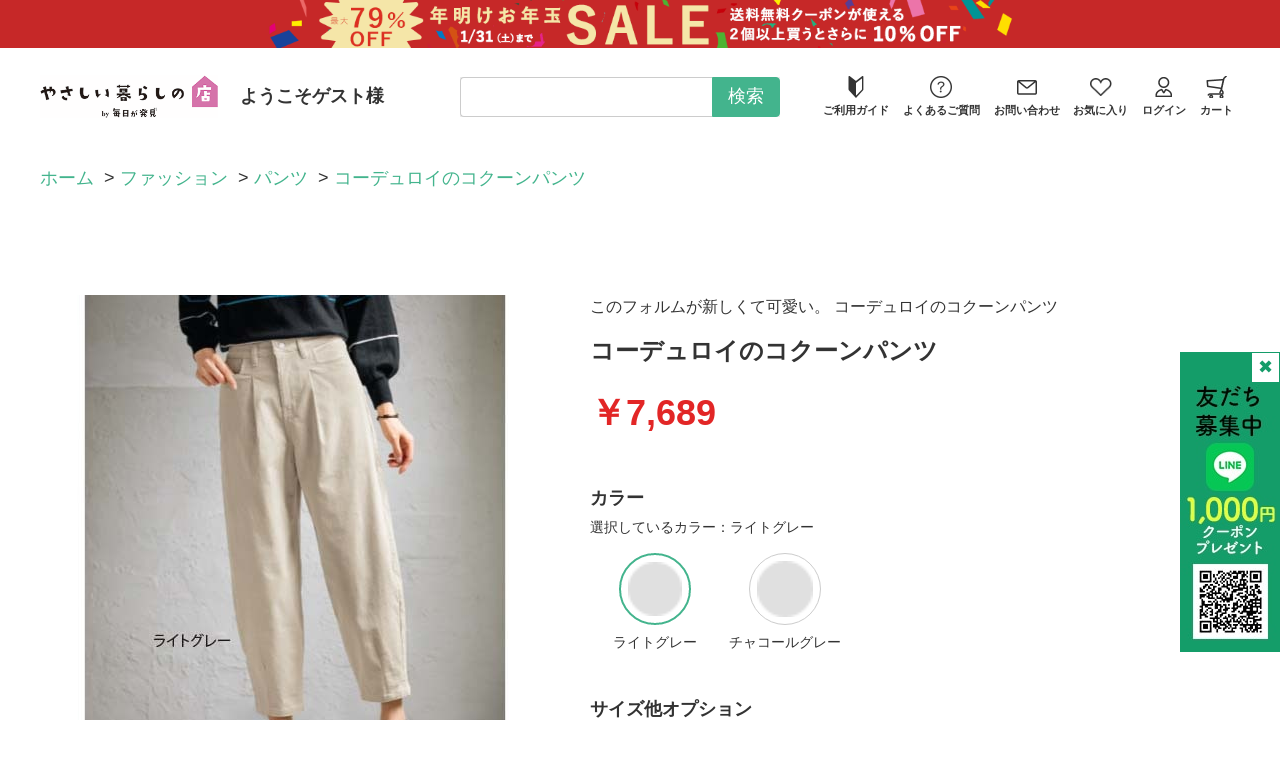

--- FILE ---
content_type: text/html; charset=utf-8
request_url: https://www.shop.mainichigahakken.net/shop/g/g1856914/
body_size: 15006
content:
<!DOCTYPE html>
<html data-browse-mode="P" lang="ja" >
<head>
<meta charset="UTF-8">
<title>やさしい暮らしの店 by 毎日が発見コーデュロイのコクーンパンツ(3L　ライトグレー): ファッション</title>
<link rel="canonical" href="https://www.shop.mainichigahakken.net/shop/g/g1856911/">


<meta name="description" content="やさしい暮らしの店 by 毎日が発見のコーデュロイのコクーンパンツ(3L　ライトグレー)のページです。">
<meta name="keywords" content="やさしい暮らしの店,毎日が発見,毎日が発見ショッピング1856914,コーデュロイのコクーンパンツ,3L,ライトグレー通販,通信販売,オンラインショップ,買い物,ショッピング">

<meta name="wwwroot" content="" />
<meta name="rooturl" content="https://www.shop.mainichigahakken.net" />
<meta name="viewport" content="width=1200">
<link rel="stylesheet" type="text/css" href="https://ajax.googleapis.com/ajax/libs/jqueryui/1.12.1/themes/ui-lightness/jquery-ui.min.css">
<link rel="stylesheet" type="text/css" href="/css/sys/reset.css">
<link rel="stylesheet" type="text/css" href="/css/sys/base.css">
<link rel="stylesheet" type="text/css" href="/css/sys/block_icon_image.css">
<link rel="stylesheet" type="text/css" href="/css/usr/firstview_goodsdetail.css">


<link rel="stylesheet" type="text/css" href="/css/usr/firstview_header.css">


<link rel="stylesheet" type="text/css" href="/css/sys/base_form.css" media="print" onload="this.media='all'">
<link rel="stylesheet" type="text/css" href="/css/sys/base_misc.css" media="print" onload="this.media='all'">
<link rel="stylesheet" type="text/css" href="/css/sys/layout.css" media="print" onload="this.media='all'">
<link rel="stylesheet" type="text/css" href="/css/sys/block_common.css" media="print" onload="this.media='all'">
<link rel="stylesheet" type="text/css" href="/css/sys/block_customer.css" media="print" onload="this.media='all'">
<link rel="stylesheet" type="text/css" href="/css/sys/block_goods.css" media="print" onload="this.media='all'">
<link rel="stylesheet" type="text/css" href="/css/sys/block_order.css" media="print" onload="this.media='all'">
<link rel="stylesheet" type="text/css" href="/css/sys/block_misc.css" media="print" onload="this.media='all'">
<link rel="stylesheet" type="text/css" href="/css/sys/block_store.css" media="print" onload="this.media='all'">
<link rel="stylesheet" type="text/css" href="/css/sys/block_page_category.css" media="print" onload="this.media='all'">
<link rel="stylesheet" type="text/css" href="/css/sys/block_page.css" media="print" onload="this.media='all'">
<script src="https://ajax.googleapis.com/ajax/libs/jquery/3.5.1/jquery.min.js" defer></script>
<script src="https://ajax.googleapis.com/ajax/libs/jqueryui/1.12.1/jquery-ui.min.js" defer></script>
<script src="/lib/js.cookie.js" defer></script>
<script src="/lib/jquery.balloon.js" defer></script>
<script src="/lib/goods/jquery.tile.min.js" defer></script>
<script src="/lib/modernizr-custom.js" defer></script>
<script src="/js/sys/tmpl.js" defer></script>
<script src="/js/sys/msg.js" defer></script>
<script src="/js/sys/sys.js" defer></script>
<script src="/js/sys/common.js" defer></script>
<script src="/js/sys/search_suggest.js" defer></script>
<script src="/js/sys/ui.js" defer></script>
<script src="/js/sys/dmp_data_send.js" ></script>
<script>
    window.dataLayer = window.dataLayer || [];
</script>

		<meta name="viewport" content="width=device-width,initial-scale=1.0,user-scalable=no"/>
	

<!-- Google Tag Manager -->
<script>(function(w,d,s,l,i){w[l]=w[l]||[];w[l].push({'gtm.start':
new Date().getTime(),event:'gtm.js'});var f=d.getElementsByTagName(s)[0],
j=d.createElement(s),dl=l!='dataLayer'?'&l='+l:'';j.async=true;j.src=
'https://www.googletagmanager.com/gtm.js?id='+i+dl;f.parentNode.insertBefore(j,f);
})(window,document,'script','dataLayer','GTM-KNSF55K');</script>
<!-- End Google Tag Manager -->


<script src="https://lightning-recommend.io/js/main.js" id="l-recommend" data-tenant="kld" defer></script>
<script type="application/l-recommend">
    {
        "setting": {
            "defaultLoading": "lazy",
            "display": true,
            "tracking": true
        },
        "userInfo": {
            "rank": "0"
        }
    }
</script>


<link rel="stylesheet" type="text/css" href="/css/usr/base.css" media="print" onload="this.media='all'">
<link rel="stylesheet" type="text/css" href="/css/usr/layout.css" media="print" onload="this.media='all'">
<link rel="stylesheet" type="text/css" href="/css/usr/block.css?251030v0" media="print" onload="this.media='all'">
<link rel="stylesheet" type="text/css" href="/css/usr/user.css" media="print" onload="this.media='all'">
<link rel="stylesheet" type="text/css" href="/css/usr/slick.css" media="print" onload="this.media='all'">
<link rel="stylesheet" type="text/css" href="/css/usr/remodal.css" media="print" onload="this.media='all'">
<link rel="stylesheet" type="text/css" href="/css/usr/custom.css?251030v6">
<script src="/js/usr/tmpl.js" defer></script>
<script src="/js/usr/msg.js" defer></script>
<script src="/js/usr/user.js" defer></script>
<script src="/lib/lazysizes.min.js" defer></script>
<script src="/js/usr/slick.min.js" defer></script>
<script src="/js/usr/remodal.min.js" defer></script>
<script src="/js/usr/custom.js?251030v4" defer></script>
<link rel="SHORTCUT ICON" href="/favicon.ico">
<!----- customerrings----->
<script src="//www.c-rings.net/crj/cr_web_access-2.0.0.min.js" type="text/javascript"></script>
<script>
PAC_CR_WEBACCESS.Track("bd094c94bb1603b4444222a646bebbab59c4a49a8a12944853d160b5d505cde7");
</script>
<!----- customerringsここまで----->
<!----- customerringsmailCV----->
<script src="https://asset.c-rings.net/script/cr_effectLog-v21a.min.js" type="text/javascript"></script>
<!----- customerringsmailCVここまで----->
<meta name="robots" content="max-image-preview:large">

<script src="/js/usr/reco-slider.js?251030v5"></script>


<script src="/js/usr/goods.js" defer></script>
<!-- etm meta -->
<meta property="etm:device" content="desktop" />
<meta property="etm:page_type" content="goods" />
<meta property="etm:cart_item" content="[]" />
<meta property="etm:attr" content="" />
<meta property="etm:goods_detail" content="{&quot;goods&quot;:&quot;1856914&quot;,&quot;category&quot;:&quot;1012&quot;,&quot;name&quot;:&quot;コーデュロイのコクーンパンツ&quot;,&quot;variation_name1&quot;:&quot;3L&quot;,&quot;variation_name2&quot;:&quot;ライトグレー&quot;,&quot;item_code&quot;:&quot;MCG21856914&quot;,&quot;backorder_fg&quot;:&quot;0&quot;,&quot;s_dt&quot;:&quot;2022/04/14 10:00:00&quot;,&quot;f_dt&quot;:&quot;2026/02/28 23:59:00&quot;,&quot;release_dt&quot;:&quot;&quot;,&quot;regular&quot;:&quot;0&quot;,&quot;set_fg&quot;:&quot;0&quot;,&quot;stock_status&quot;:&quot;1&quot;,&quot;price&quot;:&quot;7689&quot;,&quot;sale_fg&quot;:&quot;false&quot;,&quot;brand&quot;:&quot;&quot;,&quot;brand_name&quot;:&quot;&quot;,&quot;category_name&quot;:&quot;パンツ&quot;}" />
<meta property="etm:goods_keyword" content="[{&quot;goods&quot;:&quot;1856914&quot;,&quot;stock&quot;:&quot;1856914&quot;},{&quot;goods&quot;:&quot;1856914&quot;,&quot;stock&quot;:&quot;2022年02月特別増刊号_東洋捺染&quot;},{&quot;goods&quot;:&quot;1856914&quot;,&quot;stock&quot;:&quot;2022年2月特別増刊号&quot;},{&quot;goods&quot;:&quot;1856914&quot;,&quot;stock&quot;:&quot;3L&quot;},{&quot;goods&quot;:&quot;1856914&quot;,&quot;stock&quot;:&quot;MCC2&quot;},{&quot;goods&quot;:&quot;1856914&quot;,&quot;stock&quot;:&quot;MCC2102114&quot;},{&quot;goods&quot;:&quot;1856914&quot;,&quot;stock&quot;:&quot;MCC21-02114&quot;},{&quot;goods&quot;:&quot;1856914&quot;,&quot;stock&quot;:&quot;グレー系&quot;},{&quot;goods&quot;:&quot;1856914&quot;,&quot;stock&quot;:&quot;コーデュロイのコクーンパンツ&quot;},{&quot;goods&quot;:&quot;1856914&quot;,&quot;stock&quot;:&quot;このフォルムが新しくて可愛い。&quot;},{&quot;goods&quot;:&quot;1856914&quot;,&quot;stock&quot;:&quot;ｼｮｯﾋﾟﾝｸﾞ&quot;},{&quot;goods&quot;:&quot;1856914&quot;,&quot;stock&quot;:&quot;パンツ&quot;},{&quot;goods&quot;:&quot;1856914&quot;,&quot;stock&quot;:&quot;ライトグレー&quot;}]" />
<meta property="etm:goods_event" content="[]" />
<meta property="etm:goods_genre" content="[{&quot;genre&quot;:&quot;01&quot;,&quot;name&quot;:&quot;ボトムス（お腹ゆったり・美シルエットetc.)&quot;,&quot;goods&quot;:&quot;1856914&quot;},{&quot;genre&quot;:&quot;2030&quot;,&quot;name&quot;:&quot;グレー系&quot;,&quot;goods&quot;:&quot;1856914&quot;},{&quot;genre&quot;:&quot;8025&quot;,&quot;name&quot;:&quot;2022年12月別冊&quot;,&quot;goods&quot;:&quot;1856914&quot;},{&quot;genre&quot;:&quot;8049&quot;,&quot;name&quot;:&quot;2023年12月別冊&quot;,&quot;goods&quot;:&quot;1856914&quot;},{&quot;genre&quot;:&quot;8099&quot;,&quot;name&quot;:&quot;2026年2月号別冊&quot;,&quot;goods&quot;:&quot;1856914&quot;}]" />

<script src="/js/sys/goods_ajax_cart.js" defer></script>
<script src="/js/sys/goods_ajax_bookmark.js" defer></script>
<script src="/js/sys/goods_ajax_quickview.js" defer></script>

<meta property="og:url" content="https://www.shop.mainichigahakken.net/shop/g/g1856914/">
<meta property="og:type" content="product">
<meta property="product:price:amount" content="7689">
<meta property="product:price:currency" content="JPY">
<meta property="product:product_link" content="https://www.shop.mainichigahakken.net/shop/g/g1856914/">
<meta property="og:title" content="やさしい暮らしの店 by 毎日が発見コーデュロイのコクーンパンツ(3L　ライトグレー): ファッション">
<meta property="og:description" content="やさしい暮らしの店 by 毎日が発見のコーデュロイのコクーンパンツ(3L　ライトグレー)のページです。">

<meta property="og:image" content="https://www.shop.mainichigahakken.net/img/goods/ftp/71856911_l.jpg">






</head>
<body class="page-goods" >

<!-- Google Tag Manager (noscript) -->
<noscript><iframe src="https://www.googletagmanager.com/ns.html?id=GTM-KNSF55K"
height="0" width="0" style="display:none;visibility:hidden"></iframe></noscript>
<!-- End Google Tag Manager (noscript) -->




<div class="wrapper">
	
		
		
				<header id="header" class="pane-header"> 
<div class="header-copy"><a href="/shop/r/r90/"><img class="lazyload header-copy-img display-pc" alt="お年玉SALE"
			src="/img/usr/lazyloading.png" data-src="/img/usr/header_copy_r90.png"><img
			class="lazyload header-copy-img display-sb" alt="お年玉SALE
" src="/img/usr/lazyloading.png"
			data-src="/img/usr/sb_header_copy_r90.png"></a></div>	
	
	
<div class="block-sb-sub-heaernav">
<ul class="block-sb-sub-heaernav-list">
<li><a href="/shop/customer/entry.aspx">新規会員登録</a></li>
<li><a href="/shop/customer/menu.aspx">マイページ</a></li>
<li><a href="/shop/customer/login.aspx">ログイン</a></li>
</ul>
</div>
<div id="sb-sticky-header" class="header-upper container">
<div class="header-upper-inner">
<div class="block-header-logo"> <a class="block-header-logo--link" href="/shop"><img class="lazyload block-header-logo--img" alt="やさしい暮らしの店 by 毎日が発見" src="/img/usr/lazyloading.png" data-src="/img/usr/common/sitelogo.png"></a> </div>

<div class="welcome-message">ようこそゲスト様</div>
<div class="block-headernav">
<ul class="block-headernav--item-list">
<li class="guide"> <a href="/shop/pages/guide.aspx"> 
<!-- <a href="/shop/pages/guide.aspx">-->
<div class="block-icon-image--center">
<div class="block-icon-image--center-inline-block">
<div class="block-icon-image-small block-icon-image--wakaba"></div>
</div>
</div>
ご利用ガイド </a> </li>
<li class="question"> <a href="/shop/pages/faq.aspx">
<div class="block-icon-image--center">
<div class="block-icon-image--center-inline-block">
<div class="block-icon-image-small block-icon-image--question-circle"></div>
</div>
</div>
よくあるご質問 </a> </li>
<li class="contact"> <a href="/shop/contact/contact.aspx">
<div class="block-icon-image--center">
<div class="block-icon-image--center-inline-block">
<div class="block-icon-image-small block-icon-image--envelope-c"></div>
</div>
</div>
お問い合わせ </a> </li>
<li class="favorit"> <a href="/shop/customer/bookmark.aspx">
<div class="block-icon-image--center">
<div class="block-icon-image--center-inline-block">
<div class="block-icon-image-small block-icon-image--heart-c"></div>
</div>
</div>
お気に入り </a> </li>
<li class="login"> <a href="/shop/customer/menu.aspx">
<div class="block-icon-image--center">
<div class="block-icon-image--center-inline-block">
<div class="block-icon-image-small block-icon-image--log-in"></div>
</div>
</div>
ログイン </a> </li>
<li id="sb-head-search-btn" class="search"> <a href="javascript:void(0)">
<div class="block-icon-image--center">
<div class="block-icon-image--center-inline-block">
<div class="block-icon-image-small block-icon-image--search-c"></div>
</div>
</div>
検索 </a> </li>
<li class="cart"> <a href="/shop/cart/cart.aspx"> <span
								class="block-headernav--cart-count js-cart-count"></span>
<div class="block-icon-image--center">
<div class="block-icon-image--center-inline-block">
<div class="block-icon-image-small block-icon-image--shopping-cart-c"></div>
</div>
</div>
カート </a> </li>
</ul>
</div>
<div id="header-menu-wrapper">
<div id="header_menu"> <span class="txt-menu">メニュー</span> <span class="txt-close">閉じる</span> </div>
</div>
</div>
<div id="header-search-box" class="block-global-search">
<form name="frmSearch" method="get" action="/shop/goods/search.aspx">
<input type="hidden" name="search" value="x">
<input class="block-global-search--keyword js-suggest-search" type="text" value="" tabindex="1"
					id="keyword" placeholder="" title="商品を検索する" name="keyword" data-suggest-submit="on"
					autocomplete="off">
<button class="block-global-search--submit btn btn-default" type="submit" tabindex="1" name="search"
					value="search">検索</button>
</form>
</div>
</div>
<!--<div class="header-lower container">
<dl class="block-header-search-tags">

<dt>人気ワード</dt>
<dd>
<ul class="block-header-search-tags-list">
<li><a href="/shop/r/r90/">お買い得品</a></li>
<li><a href="/shop/g/g5270300/">古着ボックス</a></li>
<li><a href="/shop/r/rmpolku/">m.polku</a></li>
<li><a href="/shop/g/g5040800/">日本製ダブルガーゼパジャマ</a></li>
<li><a href="/shop/g/g5037300/">イージーストレッチパンツ</a></li>
<li><a href="/shop/c/c2021/">靴</a></li>
</ul>
</dd>

</dl>
</div>-->
<div class="pane-left-menu" id="menu_view">
<div class="welcome-message">ようこそゲスト様</div>
<div class="block-sb-menu-btns">
<ul class="block-sb-menu-btn-items">
<li class="login-entry-btn"><a href="/shop/customer/login.aspx">ログイン・新規会員登録</a></li>
</ul>
</div>
<div id="block_of_leftmenu_top" class="block-left-menu-top"> </div>
<div id="block_of_categorytree" class="block-category-tree">
<div class="pane-block--title block-category-tree--header"><a href="/shop/c/">カテゴリから探す</a></div>
<ul class="block-category-tree--items block-category-tree--level-1">
<li class="block-category-tree--item"> <a href="/shop/r/rmpolku/">
<figure class="img-center block-category-tree--image"><img src="/img/usr/lazyloading.png" data-src="/img/usr/category/icon_mpolku.png" alt="エムポルク" class="lazyload"></figure>
<span>エムポルク</span></a> </li>
<li class="block-category-tree--item"> <a href="/shop/c/c10">
<figure class="img-center block-category-tree--image"><img src="/img/usr/lazyloading.png" data-src="/img/usr/category/icon_apparel.png" alt="アパレル" class="lazyload"></figure>
<span>アパレル</span></a>
<ul class="block-category-tree--items block-category-tree--level-2">
<li class="block-category-tree--item"> <a href="/shop/c/c1011"><span>トップス</span></a></li>
<li class="block-category-tree--item"> <a href="/shop/c/c1012"><span>パンツ</span></a></li>
<li class="block-category-tree--item"> <a href="/shop/c/c1013"><span>スカート</span></a></li>
<li class="block-category-tree--item"> <a href="/shop/c/c1014"><span>ワンピース</span></a></li>
<li class="block-category-tree--item"> <a href="/shop/c/c1015"><span>アウター</span></a></li>
<li class="block-category-tree--item"> <a href="/shop/c/c1016"><span>パジャマ・ルームウェア</span></a></li>
<li class="block-category-tree--item"> <a href="/shop/c/c1017"><span>その他</span></a></li>
</ul>
</li>
<li class="block-category-tree--item"> <a href="/shop/c/c20">
<figure class="img-center block-category-tree--image"><img src="/img/usr/lazyloading.png" data-src="/img/usr/category/icon_fashion.png" alt="ファッション雑貨" class="lazyload"></figure>
<span>ファッション雑貨</span></a>
<ul class="block-category-tree--items block-category-tree--level-2">
<li class="block-category-tree--item"> <a href="/shop/c/c2021"><span>靴</span></a></li>
<li class="block-category-tree--item"> <a href="/shop/c/c2022"><span>バッグ・財布・革小物</span></a></li>
<li class="block-category-tree--item"> <a href="/shop/c/c2023"><span>ストール・マフラー・手袋・帽子</span></a></li>
<li class="block-category-tree--item"> <a href="/shop/c/c2024"><span>アクセサリー</span></a></li>
<li class="block-category-tree--item"> <a href="/shop/c/c2025"><span>傘・レイングッズ</span></a></li>
</ul>
</li>
<li class="block-category-tree--item"> <a href="/shop/c/c30">
<figure class="img-center block-category-tree--image"><img src="/img/usr/lazyloading.png" data-src="/img/usr/category/icon_inner.png" alt="インナー" class="lazyload"></figure>
<span>インナー</span></a>
<ul class="block-category-tree--items block-category-tree--level-2">
<li class="block-category-tree--item"> <a href="/shop/c/c3031"><span>ブラジャー・カップ付インナー</span></a></li>
<li class="block-category-tree--item"> <a href="/shop/c/c3032"><span>ショーツ・ガードル</span></a></li>
<li class="block-category-tree--item"> <a href="/shop/c/c3033"><span>靴下・ストッキング・タイツ</span></a></li>
<li class="block-category-tree--item"> <a href="/shop/c/c3034"><span>その他</span></a></li>
</ul>
</li>
<li class="block-category-tree--item"> <a href="/shop/c/c40/">
<figure class="img-center block-category-tree--image"><img src="/img/usr/lazyloading.png" data-src="/img/usr/category/icon_life.png" alt="生活雑貨" class="lazyload"></figure>
<span>生活雑貨</span></a>
<ul class="block-category-tree--items block-category-tree--level-2">
<li class="block-category-tree--item"> <a href="/shop/c/c4041"><span>寝具</span></a></li>
<li class="block-category-tree--item"> <a href="/shop/c/c4042"><span>インテリア・家具・収納</span></a></li>
<li class="block-category-tree--item"> <a href="/shop/c/c4043"><span>冷暖房・季節用品</span></a></li>
<li class="block-category-tree--item"> <a href="/shop/c/c4044"><span>ガーデニング・防虫・防ダニ</span></a></li>
<li class="block-category-tree--item"> <a href="/shop/c/c4045"><span>防災・防犯</span></a></li>
<li class="block-category-tree--item"> <a href="/shop/c/c4046"><span>その他</span></a></li>
<li class="block-category-tree--item"> <a href="/shop/c/c4047"><span>キッチン用品</span></a></li>
<li class="block-category-tree--item"> <a href="/shop/c/c4048"><span>掃除・洗濯用品・バス・トイレ</span></a></li>
</ul>
</li>

<li class="block-category-tree--item"> <a href="/shop/c/c60/">
<figure class="img-center block-category-tree--image"><img src="/img/usr/lazyloading.png" data-src="/img/usr/category/icon_cosmetics.png" alt="コスメ" class="lazyload"></figure>
<span>コスメ</span></a>
<ul class="block-category-tree--items block-category-tree--level-2">
<li class="block-category-tree--item"> <a href="/shop/c/c6061"><span>スキンケア</span></a></li>
<li class="block-category-tree--item"> <a href="/shop/c/c6062"><span>ボディケア</span></a></li>
<li class="block-category-tree--item"> <a href="/shop/c/c6063"><span>スペシャルケア・部分ケア</span></a></li>
<li class="block-category-tree--item"> <a href="/shop/c/c6064"><span>ヘアケア</span></a></li>
<li class="block-category-tree--item"> <a href="/shop/c/c6065"><span>メイク用品</span></a></li>
<li class="block-category-tree--item"> <a href="/shop/c/c6066"><span>美容機器</span></a></li>
<li class="block-category-tree--item"> <a href="/shop/c/c6067"><span>オーラルケア</span></a></li>
</ul>
</li>
<li class="block-category-tree--item"> <a href="/shop/c/c70/">
<figure class="img-center block-category-tree--image"><img src="/img/usr/lazyloading.png" data-src="/img/usr/category/icon_food.png" alt="食品" class="lazyload"></figure>
<span>食品</span></a>
<ul class="block-category-tree--items block-category-tree--level-2">
<li class="block-category-tree--item"> <a href="/shop/c/c7071"><span>冷凍・冷蔵</span></a></li>
<li class="block-category-tree--item"> <a href="/shop/c/c7072"><span>レトルト・缶詰・常温保存</span></a></li>
<li class="block-category-tree--item"> <a href="/shop/c/c7073"><span>調味料・乾物</span></a></li>
<li class="block-category-tree--item"> <a href="/shop/c/c7074"><span>飲み物</span></a></li>
<li class="block-category-tree--item"> <a href="/shop/c/c7075"><span>お菓子</span></a></li>
<li class="block-category-tree--item"> <a href="/shop/c/c7076"><span>健康食品・サプリ</span></a></li>
<li class="block-category-tree--item"> <a href="/shop/c/c7077"><span>その他</span></a></li>
</ul>
</li>
<li class="block-category-tree--item"> <a href="/shop/c/c80/">
<figure class="img-center block-category-tree--image"><img src="/img/usr/lazyloading.png" data-src="/img/usr/category/icon_health.png" alt="健康雑貨" class="lazyload"></figure>
<span>健康雑貨</span></a>
<ul class="block-category-tree--items block-category-tree--level-2">
<li class="block-category-tree--item"> <a href="/shop/c/c7071"><span>健康器具</span></a></li>
<li class="block-category-tree--item"> <a href="/shop/c/c7072"><span>サポーター等健康補助</span></a></li>
<li class="block-category-tree--item"> <a href="/shop/c/c7073"><span>その他</span></a></li>
</ul>
</li>
</ul>
</div>
<div id="block_of_leftmenu_middle" class="block-left-menu-middle"> </div>
<div id="block_of_genretree" class="block-genre-tree">
<div class="pane-block--title block-genre-tree--header"><a href="/shop/r/">ジャンルから探す</a></div>
<ul class="block-genre-tree--items block-genre-tree--level-1">
<li class="block-genre-tree--item"> <a href="/shop/r/rmpolku/"><span>大人世代のカジュアル服m.polku</span></a> </li>
<li class="block-genre-tree--item"> <a href="/shop/r/r90/"><span>セール・お買い得</span></a> </li>
<li class="block-genre-tree--item"> <a href="/shop/r/r32/"><span>ぽっこりおなか対策</span></a> </li>
<li class="block-genre-tree--item"> <a href="/shop/r/r05/"><span>褒められトップス</span></a> </li>
<li class="block-genre-tree--item"> <a href="/shop/r/r01/"><span>ボトムス（お腹ゆったり・美シルエットetc）</span></a> </li>
<li class="block-genre-tree--item"> <a href="/shop/r/r83/"><span>肌に優しいインナー</span></a></li>
<li class="block-genre-tree--item"> <a href="/shop/r/r41/"><span>睡眠の質向上グッズ</span></a> </li>
<li class="block-genre-tree--item"> <a href="/shop/r/r40/"><span>【シミ予防・紫外線予防】 UV・汗ケアアイテム
</span></a> </li>
<li class="block-genre-tree--item"> <a href="/shop/r/r08/"><span>旅行・お出かけアイテム</span></a> </li>
<li class="block-genre-tree--item"> <a href="/shop/r/r02/"><span>年中使える羽織り・アウター</span></a> </li>
<li class="block-genre-tree--item"> <a href="/shop/r/r04/"><span>長く愛されてるロングセラー商品
</span></a> </li>
<li class="block-genre-tree--item"> <a href="/shop/r/r30/"><span>今月の発見！こんな商品が欲しかった
</span></a> </li>
<li class="block-genre-tree--item"> <a href="/shop/r/r06/"><span>ウォーキングアイテム</span></a> </li>
<li class="block-genre-tree--item"> <a href="/shop/r/r09/"><span>普段から使えて「もしも」にも強い防災グッズ</span></a> </li>
<li class="block-genre-tree--item"><a href="/shop/r/r62/"><span>身体に優しい＆美味しい食品</span></a></li>

<li class="block-genre-tree--item"> <a href="/shop/r/r58/"><span>口コミ高評価アイテム</span></a></li>
<li class="block-genre-tree--item"> <a href="/shop/r/r70/"><span>毎日が発見オリジナル 定番肌着</span></a></li>
<li class="block-genre-tree--item"> <a href="/shop/r/r71/"><span>毎日が発見オリジナル商品</span></a></li>
<li class="block-genre-tree--item"><a href="/shop/r/r72/"><span>バイヤーのおすすめ商品</span></a></li>
<li class="block-genre-tree--item"> <a href="/shop/r/r73/"><span>2,000円以下プチプラ商品特集</span></a></li>
<li class="block-genre-tree--item"> <a href="/shop/r/r80/"><span>カタログ掲載商品</span></a>
<!--カタログ-->
<ul class="block-genre-tree--items block-genre-tree--level-2">

<li class="block-genre-tree--item"> <a href="/shop/shop/r/r8090/"><span>2025年10月号カタログ</span></a></li>
<li class="block-genre-tree--item"> <a href="/shop/shop/r/r8091/"><span>2025年10月別冊</span></a></li>
<li class="block-genre-tree--item"> <a href="/shop/shop/r/r8092/"><span>2025年11月号カタログ</span></a></li>
<li class="block-genre-tree--item"> <a href="/shop/shop/r/r8093/"><span>2025年11月別冊</span></a></li>
<li class="block-genre-tree--item"> <a href="/shop/shop/r/r8094/"><span>2025年12月号カタログ</span></a></li>
<li class="block-genre-tree--item"> <a href="/shop/shop/r/r8095/"><span>2025年12月別冊</span></a></li>
</ul>
<!--カタログ　end-->
</li>
<li class="block-genre-tree--item"><a href="/shop/pages/feature.aspx"><span>おすすめ特集一覧</span></a></li>
<li class="block-genre-tree--item"><a href="/shop/r/r89/"><span>デジタルカタログ</span></a></li>
</ul>
</div>
<div class="block-sb-sitemenu">
<ul class="block-sb-sitemenu-items">
<li><a href="/shop/pages/first-visit.aspx"><span>はじめての方へ</span></a></li>
<li><a href="/shop/pages/guide.aspx"><span>ご利用ガイド</span></a></li>
<li><a href="/shop/pages/amenity.aspx"><span>お買い物会員特典</span></a></li>
<li><a href="/shop/pages/pay.aspx"><span>お支払いについて</span></a></li>
<li><a href="/shop/pages/shipping.aspx"><span>送料・お届けについて</span></a></li>
<li><a href="/shop/pages/cancel.aspx"><span>返品について</span></a></li>
<li><a href="/shop/contact/contact.aspx"><span>お問い合わせ</span></a></li>
<li><a href="/shop/sitemap/xml"><span>サイトマップ</span></a></li>
<li><a href="/shop/pages/spec.aspx"><span>ご利用環境について</span></a></li>
<li><a href="/shop/pages/rule.aspx"><span>ご利用規約</span></a></li>
<li><a href="/shop/pages/law.aspx"><span>特定商取引法に基づく表示</span></a></li>
<li><a href="/shop/pages/privacy.aspx"><span>プライバシーポリシー</span></a></li>
<li><a href="http://www.k-sense.co.jp/" target="company"><span>会社案内（毎日が発見）</span></a></li>
</ul>
</div>
<div class="block-left-menu-banner">
<ul class="block-left-menu-banner-items">
<li><a href=""><img src="/img/usr/lazyloading.png" data-src="/img/usr/banner/side01.jpg" alt="月刊毎日が発見" class="lazyload"></a></li>
<li><a href=""><img src="/img/usr/lazyloading.png" data-src="/img/usr/banner/typhoon_precautions.png" alt="台風対策" class="lazyload"></a></li>
</ul>
</div>
<div id="block_of_leftmenu_bottom" class="block-left-menu-bottom"> </div>
<div class="block-sb-menu-close">
<div class="block-sb-menu-close-btn"><span>閉じる</span></div>
</div>
</div>
</header>

				
					
				
		
	
	
<div class="pane-topic-path">
	<div class="container">
		<div class="block-topic-path">
	<ul class="block-topic-path--list" id="bread-crumb-list" itemscope itemtype="https://schema.org/BreadcrumbList">
		<li class="block-topic-path--category-item block-topic-path--item__home" itemscope itemtype="https://schema.org/ListItem" itemprop="itemListElement">
	<a href="/shop" itemprop="item">
		<span itemprop="name">ホーム</span>
	</a>
	<meta itemprop="position" content="1" />
</li>

<li class="block-topic-path--category-item" itemscope itemtype="https://schema.org/ListItem" itemprop="itemListElement">
	&gt;
	<a href="https://www.shop.mainichigahakken.net/shop/c/c10/" itemprop="item">
		<span itemprop="name">ファッション</span>
	</a>
	<meta itemprop="position" content="2" />
</li>


<li class="block-topic-path--category-item" itemscope itemtype="https://schema.org/ListItem" itemprop="itemListElement">
	&gt;
	<a href="https://www.shop.mainichigahakken.net/shop/c/c1012/" itemprop="item">
		<span itemprop="name">パンツ</span>
	</a>
	<meta itemprop="position" content="3" />
</li>


<li class="block-topic-path--category-item block-topic-path--item__current" itemscope itemtype="https://schema.org/ListItem" itemprop="itemListElement">
	&gt;
	<a href="https://www.shop.mainichigahakken.net/shop/g/g1856914/" itemprop="item">
		<span itemprop="name">コーデュロイのコクーンパンツ</span>
	</a>
	<meta itemprop="position" content="4" />
</li>


	</ul>


	<ul class="block-topic-path--list" id="bread-crumb-list" itemscope itemtype="https://schema.org/BreadcrumbList">
		<li class="block-topic-path--genre-item block-topic-path--item__home" itemscope itemtype="https://schema.org/ListItem" itemprop="itemListElement">
	<a href="/shop" itemprop="item">
		<span itemprop="name">ホーム</span>
	</a>
	<meta itemprop="position" content="1" />
</li>

<li class="block-topic-path--genre-item" itemscope itemtype="https://schema.org/ListItem" itemprop="itemListElement">
	&gt;
	<a href="https://www.shop.mainichigahakken.net/shop/r/r01/" itemprop="item">
		<span itemprop="name">ボトムス（お腹ゆったり・美シルエットetc.)</span>
	</a>
	<meta itemprop="position" content="2" />
</li>


<li class="block-topic-path--genre-item block-topic-path--item__current" itemscope itemtype="https://schema.org/ListItem" itemprop="itemListElement">
	&gt;
	<a href="https://www.shop.mainichigahakken.net/shop/g/g1856914/" itemprop="item">
		<span itemprop="name">コーデュロイのコクーンパンツ</span>
	</a>
	<meta itemprop="position" content="3" />
</li>


	</ul>


	<ul class="block-topic-path--list" id="bread-crumb-list" itemscope itemtype="https://schema.org/BreadcrumbList">
		<li class="block-topic-path--genre-item block-topic-path--item__home" itemscope itemtype="https://schema.org/ListItem" itemprop="itemListElement">
	<a href="/shop" itemprop="item">
		<span itemprop="name">ホーム</span>
	</a>
	<meta itemprop="position" content="1" />
</li>

<li class="block-topic-path--genre-item" itemscope itemtype="https://schema.org/ListItem" itemprop="itemListElement">
	&gt;
	<a href="https://www.shop.mainichigahakken.net/shop/r/r80/" itemprop="item">
		<span itemprop="name">カタログ掲載商品</span>
	</a>
	<meta itemprop="position" content="2" />
</li>


<li class="block-topic-path--genre-item" itemscope itemtype="https://schema.org/ListItem" itemprop="itemListElement">
	&gt;
	<a href="https://www.shop.mainichigahakken.net/shop/r/r8099/" itemprop="item">
		<span itemprop="name">2026年2月号別冊</span>
	</a>
	<meta itemprop="position" content="3" />
</li>


<li class="block-topic-path--genre-item block-topic-path--item__current" itemscope itemtype="https://schema.org/ListItem" itemprop="itemListElement">
	&gt;
	<a href="https://www.shop.mainichigahakken.net/shop/g/g1856914/" itemprop="item">
		<span itemprop="name">コーデュロイのコクーンパンツ</span>
	</a>
	<meta itemprop="position" content="4" />
</li>


	</ul>

</div>
	</div>
</div>
<div class="pane-contents">
<div class="container">
<main class="pane-main">

<div class="block-goods-detail">
	<div class="pane-goods-header">

		<div class="block-goods-detail--promotion-freespace">
			
		</div>

		<input type="hidden" value="18569" id="hidden_variation_group">
		<input type="hidden" value="0" id="variation_design_type">
		<input type="hidden" value="1856914" id="hidden_goods">
		<input type="hidden" value="コーデュロイのコクーンパンツ" id="hidden_goods_name">
		<input type="hidden" value="04bf2bf32a6e36ac98d147df6566d930cdc4ef9695a78c9131b827decd97044a" id="js_crsirefo_hidden">
	</div>


	<div class="pane-goods-left-side" id="gallery">
		<div class="block-src-l">

			<a href="/img/goods/ftp/71856911_l.jpg" name="1856914" title="コーデュロイのコクーンパンツ:コーデュロイのコクーンパンツ" class="js-lightbox-gallery-info">

				<figure><img src="/img/usr/lazyloading.png" data-src="/img/goods/ftp/71856911_l.jpg" alt="コーデュロイのコクーンパンツ" class="lazyload block-src-l--image"></figure>

			</a>


			<div>コーデュロイのコクーンパンツ</div>

		</div>


		<div class="block-goods-gallery" id="gallery">
			<ul>
	
				<li class="block-goods-gallery--src-1">
					<a href="/img/goods/ftp/71856911_01_l.jpg" name="1856914" title="コーデュロイのコクーンパンツ:コーデュロイのコクーンパンツ" class="js-lightbox-gallery-info">
						<figure class="img-center"><img src="/img/usr/lazyloading.png" data-src="/img/goods/ftp/71856911_01_l.jpg" alt="コーデュロイのコクーンパンツ"  class="lazyload"></figure>
					</a>
					<p>コーデュロイのコクーンパンツ</p>
				</li>
	
	
				<li class="block-goods-gallery--src-2">
					<a href="/img/goods/ftp/71856911_02_l.jpg" name="1856914" title="コーデュロイのコクーンパンツ:コーデュロイのコクーンパンツ" class="js-lightbox-gallery-info">
						<figure class="img-center"><img src="/img/usr/lazyloading.png" data-src="/img/goods/ftp/71856911_02_l.jpg" alt="コーデュロイのコクーンパンツ"  class="lazyload"></figure>
					</a>
					<p>コーデュロイのコクーンパンツ</p>
				</li>
	
	
				<li class="block-goods-gallery--src-3">
					<a href="/img/goods/ftp/71856911_03_l.jpg" name="1856914" title="コーデュロイのコクーンパンツ:コーデュロイのコクーンパンツ" class="js-lightbox-gallery-info">
						<figure class="img-center"><img src="/img/usr/lazyloading.png" data-src="/img/goods/ftp/71856911_03_l.jpg" alt="コーデュロイのコクーンパンツ"  class="lazyload"></figure>
					</a>
	<p>コーデュロイのコクーンパンツ</p>
				</li>
	
	
	
	
	
	
	
	
	
	
	
	
			</ul>
		</div>






	</div>
	<div class="pane-goods-right-side">
	<form name="frm" method="GET" action="/shop/cart/cart.aspx">

		<ul class="block-goods-sns">
			<li class="block-goods-sns--twitter"></li>
			<li class="block-goods-sns--facebook"></li>
		</ul>



		<div class="block-goods-catchphrase" id="spec_goods_comment">このフォルムが新しくて可愛い。 コーデュロイのコクーンパンツ</div>

		<div class="block-goods-name">
			<h1 class="h1 block-goods-name--text js-enhanced-ecommerce-goods-name">コーデュロイのコクーンパンツ</h1>
		</div>
		<div class="block-goods-price">

	
	
	
			<div class="block-goods-price--price price js-enhanced-ecommerce-goods-price">
				￥7,689
			</div>
	
		
	

			
		</div>



<input name="crsirefo_hidden" type="hidden" value="fd5ec55822b13ffe95a288baa01253e6d95afda2a014abe4714a6b5f7778f630">
		<div class="block-variation">
	<div class="block-variation block-color">
		<h2 class="block-variation--name block-color--name">カラー</h2>
		<div class="block-variation--selected-item">選択しているカラー：ライトグレー</div>
		<div class="block-variation--item-list block-color--item-list">
			
				<dl class="block-variation--item block-color--item active color-enable-stock" title="ライトグレー">
					<dt class="block-variation--item-term block-color--item-term">
					
					<figure class="img-center"><img src="/img/usr/lazyloading.png" data-src="/img/goods/9/2.png" alt="ライトグレー" class="lazyload"></figure>
					
					</dt>
					<dd class="block-variation--item-description block-color--item-description">
						<span>ライトグレー</span>
					</dd>
				</dl>
			
				<dl class="block-variation--item block-color--item color-enable-stock" title="チャコールグレー">
					<dt class="block-variation--item-term block-color--item-term">
					<a href="/shop/g/g1856924/">
					<figure class="img-center"><img src="/img/usr/lazyloading.png" data-src="/img/goods/9/2.png" alt="チャコールグレー" class="lazyload"></figure>
					</a>
					</dt>
					<dd class="block-variation--item-description block-color--item-description">
						<span>チャコールグレー</span>
					</dd>
				</dl>
			
		</div>
	</div>


	<div class="block-variation block-size">
		<h2 class="block-variation--name block-size--name">サイズ他オプション</h2>
		<div class="block-variation--selected-item">選択しているサイズ他オプション：3L</div>
		<div class="block-variation--item-list block-size--item-list">
			
				<dl class="block-variation--item block-size--item size-enable-stock">
					<dt class="block-variation--item-term block-size--item-term" onclick="location.href='/shop/g/g1856911/';">
						<span>M</span>
					</dt>
				</dl>
			
				<dl class="block-variation--item block-size--item size-enable-stock">
					<dt class="block-variation--item-term block-size--item-term" onclick="location.href='/shop/g/g1856912/';">
						<span>L</span>
					</dt>
				</dl>
			
				<dl class="block-variation--item block-size--item size-enable-stock">
					<dt class="block-variation--item-term block-size--item-term" onclick="location.href='/shop/g/g1856913/';">
						<span>LL</span>
					</dt>
				</dl>
			
				<dl class="block-variation--item block-size--item active size-enable-stock">
					<dt class="block-variation--item-term block-size--item-term">
						<span>3L</span>
					</dt>
				</dl>
			
		</div>
	</div>

<input type="hidden" name="goods" value="1856914">
</div>


	
		
		<div class="block-add-cart">
<button class="block-add-cart--btn btn btn-primary js-enhanced-ecommerce-add-cart-detail" type="submit" value="買い物かごに入れる">買い物かごに入れる</button>
</div>

		
	
	
		
	
	







		<div class="block-goods-favorite">

    <a class="block-goods-favorite--btn btn btn-default js-animation-bookmark" href="https://www.shop.mainichigahakken.net/shop/customer/bookmark.aspx?goods=1856914&crsirefo_hidden=04bf2bf32a6e36ac98d147df6566d930cdc4ef9695a78c9131b827decd97044a">お気に入りに登録する</a>

</div>
		<div class="remodal" data-remodal-id="cancel-modal" data-remodal-options="modifier: cancel-modal">
	<div class="modal-body">
		<p>お気に入りを解除しますか？</p>
	</div>
	<div class="modal-footer"> <a class="block-goods-favorite-cancel--btn btn js-animation-bookmark js-modal-close js-cancel-modal" data-remodal-action="close">OK</a>
		<input type="button" name="btncancel" class="block-goods-favorite-not-cancel--btn btn" data-remodal-action="close" value="キャンセル">
		<div class="bookmarkmodal-option"> <a class="block-goods-favorite-list--btn btn" href="/shop/customer/bookmark_guest.aspx">お気に入り一覧へ</a> </div>
	</div>
	<button data-remodal-action="close" class="remodal-close"></button>
</div>


		<div class="block-contact-about-goods">
	<a class="block-contact-about-goods--btn" href="/shop/contact/contact.aspx?goods=1856914&amp;subject_id=007">この商品について問い合わせる</a>
</div>



	</form>
	</div>
	<div class="pane-goods-center">

		<dl class="block-goods-comment1">
			<dt><h3>商品詳細</h3></dt>
			<dd>太ももまわりに余裕があり、裾に向かって細くなるフォルムが優しい印象。ゆるっとはいて体形をカバーできるカジュアルなパンツです。</dd>
		</dl>



		<dl class="block-goods-comment3">
			<dt><h3>商品仕様</h3></dt>
			<dd>素材/綿70%、レーヨン20%、再生繊維(セルロース)5%、ポリウレタン5%　仕様/ウエスト後ろゴム、前ファスナー、前左右ポケット付き、後ろ飾りポケット、裏地なし　中国製　手洗いOK</dd>
		</dl>


		
		<div class="block-goods-user-review">
<h2>
	<div class="block-icon-image--table">
		<div class="block-icon-image--table-cell">
			<div class="block-icon-image block-icon-image--comments"></div>
		</div>
		<div class="block-icon-image--table-cell-left">
			ユーザーレビュー
		</div>
	</div>
</h2>

<div class="block-goods-user-review--info">

<div class="block-goods-user-review--nothing">
<p>この商品に寄せられたレビューはまだありません。</p>


<p class="block-goods-user-review--need-login-message">レビューを評価するには<a href="https://www.shop.mainichigahakken.net/shop/customer/menu.aspx">ログイン</a>が必要です。</p>






</div>
</div>
<input type="hidden" id="js_review_count" value="0" />
<input type="hidden" id="js_shop_root" value="https://www.shop.mainichigahakken.net/shop" />
<input type="hidden" id="js_goods" value="1856914" />
<input type="hidden" id="js_path_img" value="/img" />
<input type="hidden" id="js_maxpage" value="0/5" />
<input type="hidden" id="js_page" value="" />
<form method="post" id="moderate_form" action="https://www.shop.mainichigahakken.net/shop/userreview/moderate.aspx">
  <input type="hidden" name="goods" value="1856914" />
  <input type="hidden" name="titleid" value="" />
  <input type="hidden" name="msglayid" value="" />
  <input type="hidden" name="layid" value="" />
  <input type="hidden" name="user_review" value="" />
  <input type="hidden" name="moderate_value" value="" />
  <input type="hidden" name="upage" value="" />
<input name="crsirefo_hidden" type="hidden" value="abdd20a71015b1d37ff7cd4bb76431db70b0141c8c6464e903320c2ed5f2d5ac">
</form>
<noscript><span class="noscript">Javascriptを有効にしてください。</span></noscript>
<script src="/js/sys/userreview_view.js" defer></script>
<ul id="userreview_frame" class="block-goods-user-review--list">

</ul>


<div id="review_form" class="block-goods-user-review--form">

<a class="btn btn-secondary block-goods-user-review--write-review-btn" href="https://www.shop.mainichigahakken.net/shop/userreview/write.aspx?goods=1856914">レビューを書く</a>

</div>


</div>

	</div>
	<div class="pane-goods-footer">
		<div class="block-goods-footer-cart">

			<form name="frm" method="GET" action="/shop/cart/cart.aspx">
				<input name="crsirefo_hidden" type="hidden" value="fd5ec55822b13ffe95a288baa01253e6d95afda2a014abe4714a6b5f7778f630">
				<div>
					<input type="hidden" value=1856914 name="goods">
					<div class="block-add-cart">
<button class="block-add-cart--btn btn btn-primary js-enhanced-ecommerce-add-cart-detail" type="submit" value="買い物かごに入れる">買い物かごに入れる</button>
</div>
 	 
				</div> 
			</form>

		</div>


		<div id="block_of_itemhistory" class="block-recent-item" data-currentgoods="">

		</div>
		<script src="/js/sys/top_goodshistory.js" defer></script>
	</div>
<link rel="stylesheet" type="text/css" href="/css/usr/lightbox.css">
<script src="/lib/goods/lightbox.js" defer></script>
<script src="/js/sys/goods_zoomjs.js" defer></script>





<script type="text/javascript">
dataLayer.push({
'category': 'パンツ',
'productName': 'コーデュロイのコクーンパンツ',
'price': '7689.0000',
'tags': '',
});
</script>



<script type="application/ld+json">
{
   "@context":"http:\/\/schema.org\/",
   "@type":"Product",
   "name":"コーデュロイのコクーンパンツ",
   "image":"https:\u002f\u002fwww.shop.mainichigahakken.net\u002fimg\u002fgoods\u002fftp\u002f71856911_m.jpg",
   "description":"このフォルムが新しくて可愛い。 コーデュロイのコクーンパンツ",
   "color":"ライトグレー",
   "mpn":"1856914",
   "offers":{
      "@type":"Offer",
      "price":7689,
      "priceCurrency":"JPY",
      "availability":"http:\/\/schema.org\/InStock"
   },
   "isSimilarTo":{
      "@type":"Product",
      "name":"コーデュロイのコクーンパンツ",
      "image":"https:\u002f\u002fwww.shop.mainichigahakken.net\u002fimg\u002fgoods\u002fftp\u002f71856911_m.jpg",
      "mpn":"1856911",
      "url":"https:\u002f\u002fwww.shop.mainichigahakken.net\u002fshop\u002fg\u002fg1856911\u002f"
   }
}
</script>

</main>
</div>
</div>


	
			
		<footer class="pane-footer">
				<p id="footer_pagetop" class="block-page-top"><a href="#header"></a></p>
				
				
						<style>
ul.block-topic-path--list:nth-child(n+2) {
  display: none;
}


.floating-banner {
	position: fixed;
	right: 0;
	bottom: 60px;
	z-index: 9999;
	display: block;
}
.floating-banner_sp {
	position: fixed;
	right: 0;
	bottom: 0;
	z-index: 9999;
	display: none;
}
.close-button {
	position: absolute;
	right: 0;
	top: 0;
	background-color: #FFFFFF;
	color: #149c69; 
	border: 1px solid #149c69; 
	cursor: pointer; 
}

@media (max-width: 751px) {
.floating-banner {
	position: fixed;
	right: 0;
	bottom: 0;
	z-index: 9999;
	display: none;
}
.floating-banner_sp {
	position: fixed;
	right: 0;
	bottom: 0;
	z-index: 9999;
	display: block;
}
.close-button_sp {
	position: absolute;
	right: 0;
	top: 0;
	background-color: #FFFFFF;
	color: #149c69; 
	border: 1px solid #149c69; 
	cursor: pointer; 
}
}

</style>

<div class="floating-banner">
<button id="close-button" class="close-button">&#10006;</button>
<a href="https://page.line.me/438mcuiu?openQrModal=true" target="new"><img src="/img/usr/lazyloading.png" alt="line" class="lazyload" data-src="/img/usr/top_line.jpg" ></a></div>
<script>document.getElementById("close-button").addEventListener("click", function(){ document.querySelector(".floating-banner").style.display = "none"; });</script> 

<div class="floating-banner_sp">
<button id="close-button_sp" class="close-button_sp">&#10006;</button>
<a href="https://page.line.me/438mcuiu?openQrModal=true"><img src="/img/usr/lazyloading.png" alt="line" class="lazyload" data-src="/img/usr/top_line_sp.jpg" ></a></div>

<script>document.getElementById("close-button_sp").addEventListener("click", function(){ document.querySelector(".floating-banner_sp").style.display = "none"; });</script> 

<!--固定end-->

<div class="block-footer-upper--body">
<div class="container">
<h2 class="block-section--header">注目のコンテンツ<span class="eng">CONTENT</span></h2>

<div style="max-width: 100%; margin-bottom: 30px;"><a href="https://page.line.me/438mcuiu?openQrModal=true"><img src="/img/usr/banner/line_920_180.jpg"></a></div>

<div style="max-width: 100%; margin-bottom: 30px;"><a href="/shop/r/r90/"><img src="/img/usr/banner/r90_920_180.jpg"></a></div>

<div style="max-width: 100%; margin-bottom: 30px;"><a href="/shop/r/r89/"><img src="/img/usr/banner/r89_920_180.jpg"></a></div>
<div style="max-width: 100%; margin-bottom: 30px;"><a href="/shop/pages/furugibox.aspx"><img src="/img/usr/banner/furugibox_920_180.jpg"></a></div>
<div style="max-width: 100%;"><a href="/shop/r/r73/"><img src="/img/usr/banner/r9103_920_180.jpg"></a></div>
</div></div>

<div class="block-footer-upper--body">
<div class="container">
<h2 class="block-section--header">カテゴリから探す<span class="eng">CATEGORY</span></h2>
<ul class="block-footer-category-menu">
<li><a href="/shop/r/rmpolku/"><span>エムポルク</span></a></li>
<li><a href="/shop/c/c10"><span>アパレル</span></a></li>
<li><a href="/shop/c/c30"><span>インナー</span></a></li>
<li><a href="/shop/c/c20"><span>ファッション雑貨</span></a></li>
<li><a href="/shop/c/c60/"><span>コスメ</span></a></li>
<li><a href="/shop/c/c70/"><span>食品</span></a>
</li>
<li><a href="/shop/c/c40/"><span>生活雑貨</span></a></li>
<li><a href="/shop/c/c80/"><span>健康雑貨</span></a></li>

</ul>
</div>
</div>
<div class="block-footer-lower--body">
<p id="footer_pagetop" class="block-page-top"><a href="#header"></a></p>
<div class="container">
<div class="block-footer-lower-inner">
<div class="block-footer-lower-left">
<div class="block-footer-guidenav">
<ul class="block-footer-guidenav--item-list">
<li class="guide"> <a href="/shop/pages/guide.aspx">
<div class="block-icon-image--center">
<div class="block-icon-image--center-inline-block">
<div class="block-icon-image-medium block-icon-image--wakaba"></div>
</div>
</div>
ご利用ガイド </a> </li>
<li class="question"> <a href="/shop/pages/faq.aspx">
<div class="block-icon-image--center">
<div class="block-icon-image--center-inline-block">
<div class="block-icon-image-medium block-icon-image--question-circle"></div>
</div>
</div>
よくあるご質問 </a> </li>
<li class="contact"> <a href="/shop/contact/contact.aspx">
<div class="block-icon-image--center">
<div class="block-icon-image--center-inline-block">
<div class="block-icon-image-medium block-icon-image--envelope-c"></div>
</div>
</div>
お問い合わせ </a> </li>
</ul>
</div>
<div class="block-footer-tel-info">
<div class="block-footer-tel-info--title">お電話でのご注文はこちら</div>
<div class="block-footer-tel-info--tel"><a href="tel:0120-325-085">0120-325-085</a></div>
<div class="block-footer-tel-info--note">受付時間 9:00~18:00 日曜日休業・年末年始休</div>
</div>
<div class="block-footer-sns-info">
<div class="block-footer-sns-info--title">やさしい暮らしの店 by毎日が発見<br>
公式SNS</div>
<ul class="block-footernav-sns">
<li class="block-footernav-sns--line"><a href="https://lin.ee/dVD4elE">LINE</a></li>
<!--li class="block-footernav-sns--instagram"><a href="">Instagram</a></li>
						<li class="block-footernav-sns--facebook"><a href="">facebook</a></li>-->
</ul>
</div>
</div>
<div class="block-footer-lower-right">
<!--<div class="block-footer-site-info">
<div class="block-footer-site-info--title">「やさしい暮らしの店 by毎日が発見」からのお知らせ</div>
<dl class="block-footer-site-info-list">
<dt>無料カタログのお申し込み</dt>
<dd>
<div class="block-footer-site-info--img"><img src="/img/usr/lazyloading.png" data-src="/img/usr/202601_catalog_156_213.png" alt="" class="lazyload"></div>
<div class="block-footer-site-info--txt">最新のカタログをご自宅にお届けいたします。</div>
<div class="block-footer-site-info--link"><a href="/shop/contact/contact.aspx?subject_id=018" class="block-footer-site-info--btn"><span>お申し込みはこちら</span></a></div>
</dd>
<dt>定期購読誌「毎日が発見」</dt>
<dd>
<div class="block-footer-site-info--img"><img src="/img/usr/lazyloading.png" data-src="/img/usr/202310_156_213.png" alt="" class="lazyload"></div>
<div class="block-footer-site-info--txt">★お試しで3ヶ月購読 1,880円（税込）<br>
送料無料!毎月、ご自宅にお届けします</div>
<div class="block-footer-site-info--link"><a href="https://mainichigahakken.net/magazine/" class="block-footer-site-info--btn"><span>お申し込みはこちら</span></a></div>
</dd>
</dl>
</div>-->
<div class="block-footer-service-info">
<div class="block-footer-service-info--title">その他サービス</div>
<div class="block-footer-service-info--img"><a href="https://mainichigahakken.net/" target="_blank"><img src="/img/usr/lazyloading.png" data-src="/img/usr/banner/footer_mainichigahakken_net.png" alt="毎日が発見ネット" class="lazyload"></a></div>
</div>

</div>
</div>
<div id="footernav" class="block-footernav">
<ul class="block-footernav--item-list">
<li><a href="/shop/pages/spec.aspx">ご利用環境について</a></li>
<li><a href="/shop/pages/rule.aspx">ご利用規約</a></li>
<li><a href="/shop/pages/law.aspx">特定商取引法に基づく表示</a></li>
<li><a href="/shop/pages/privacy.aspx">プライバシーポリシー</a></li>
<li><a href="http://www.k-sense.co.jp/" target="company">会社案内（KADOKAWA LifeDesign）</a></li>
</ul>
</div>
</div>
<p id="copyright" class="block-copyright">&copy;  KADOKAWA LifeDesign Inc.</p>
</div>
<style>
@media (min-width: 751px) {
a[href*="tel:"] {
pointer-events: none;
cursor: default;
text-decoration: none;
}
}
</style>

				
		</footer>
	
</div>
<script type="text/javascript">
dataLayer.push({
'userStatus': '00000000-0000-0000-0000-000000000000',
'session': '',
});
</script>

<!----- customerringsユーザ情報----->
<input id="cr_cvkey" type="hidden" value="00000000-0000-0000-0000-000000000000">
<script>
PAC_CR_WEBACCESS.GetKeyValue("cr_cvkey");
PAC_CR_WEBACCESS.SendValue("H2m2hFuVb5c");
</script>
<!----- customerringsユーザ情報ここまで----->

<!----- customerringsメールCV入り口----->
<script src="https://asset.c-rings.net/script/cr_effectLog-v21a.min.js" type="text/javascript"></script>
<!----- customerringsメールCV入り口ここまで----->

<!----- GA4ph1----->
<script>
  window.dataLayer = window.dataLayer || [];
  window.dataLayer.push({
  'event': 'login',
  'user': { 
      'SigninStatus': false,
      'memberID': '',
       'emailID': '',    
    }
  });
</script>
<!----- GA4ph1ここまで----->
<!----- GA4ph2追加----->
<script>
function Push_tags_sign_up() {
  window.dataLayer.push({
  'event': 'sign_up',
  'user': {
      'SigninStatus': false,
      'memberID': '',
       'emailID': '',   
    }
  });
}
</script>
<!----- GA4ph2追加ここまで-----><!--ga4詳細ここから-->
<script>
window.dataLayer.push({
'event': 'view_item',
  'ecommerce': {
    'items': [{
      'item_id': '1856914',
      'item_name': 'コーデュロイのコクーンパンツ',
      'item_category': 'パンツ',
      'item_category2': 'ボトムス（お腹ゆったり・美シルエットetc.),グレー系,2022年2月特別増刊号,2022年12月別冊,2023年12月別冊,2026年2月号別冊',
      'item_category3': '',
      'item_category4': 'MCG21856914',
      'currency': 'JPY',
      'price': '7689',
      'item_variant': '3L/ライトグレー'
            		}]
        	}
});
</script>

<script>
function Push_tags() {
window.dataLayer.push({
'event': 'add_to_wishlist',
   'ecommerce': {
    'currency':  'JPY',
    'value':  '',
    'items': [{
      'item_id': '1856914',
      'item_name': 'コーデュロイのコクーンパンツ',
      'item_category': 'パンツ',
      'item_category2': 'ボトムス（お腹ゆったり・美シルエットetc.),グレー系,2022年2月特別増刊号,2022年12月別冊,2023年12月別冊,2026年2月号別冊',
      'item_category3': '',
      'item_category4': 'MCG21856914',
      'price': '7689',
      'quantity': '1',
      'item_variant': '3L/ライトグレー'
            		}]
        	}
});
}
</script>
<!--ga4詳細ここまで-->
<script type="application/l-recommend">
{
	"show": {
		"goodsCode": "1856914"
	},
	"goodsAccess": {
		"goodsCode": "1856914"
	}
}
</script>

</body>
</html>


--- FILE ---
content_type: text/html; charset=utf-8
request_url: https://www.shop.mainichigahakken.net/shop/goods/ajaxitemhistory.aspx?mode=html&goods=
body_size: 166
content:
<div class="pane-block--title block-recent-item--header">最近見た商品</div>
<div id="itemHistory" class="block-recent-item--body">
	<div id="itemHistoryDetail" class="block-recent-item--items">
	<ul class="block-thumbnail-h">
<li>
<dl class="block-thumbnail-h--goods js-enhanced-ecommerce-item">
	<dt class="block-thumbnail-h--goods-image">

		<a href="/shop/g/g1856914/" title="コーデュロイのコクーンパンツ" class="js-enhanced-ecommerce-image"><figure class="img-center"><img alt="コーデュロイのコクーンパンツ" src="/img/usr/lazyloading.png" data-src="/img/goods/ftp/71856911_m.jpg" class="lazyload"></figure></a>

	</dt>
	<dd class="block-thumbnail-h--goods-description">

		<div class="block-thumbnail-h--goods-name"><a href="/shop/g/g1856914/" title="コーデュロイのコクーンパンツ" data-category="パンツ(1012)" data-brand="" class="js-enhanced-ecommerce-goods-name">コーデュロイのコクーンパンツ</a></div>

		
<div class="variation-name js-enhanced-ecommerce-variation-name">（3L　ライトグレー）</div>

		<div class="block-thumbnail-h--price-infos">

			<div class="block-thumbnail-h--price-items">
				<div class="block-thumbnail-h--price price js-enhanced-ecommerce-goods-price">￥7,689</div>

	

				
			</div>
		</div>
	</dd>
</dl>

</li>

</ul>
	</div>
	<div id="historyCaution" class="block-recent-item--message">
		<span id="messNothing" class="hidden block-recent-item--empty-message">最近見た商品がありません。</span>
		<span id="messRedraw" class="hidden block-recent-item--history-message">履歴を残す場合は、"履歴を残す"をクリックしてください。</span>
	</div>
	<div id="itemHistoryButton" class="block-recent-item--keep-history"></div>
	<input type="hidden" id="js_leave_History" value="0" />
	<script src="/js/sys/goods_history.js"></script>
</div>

--- FILE ---
content_type: text/css
request_url: https://www.shop.mainichigahakken.net/css/usr/firstview_goodsdetail.css
body_size: 1047
content:
@charset "UTF-8";/* 商品詳細（ＰＣ） ファーストビュー用 *//* sys/base_form.css のコピー ここから *//* ----ボタン---- */.btn-primary {color: #fff;border: solid 1px #c54f00;background-color: #f60;}/* ここまで sys/base_form.css のコピー *//* sys/base_misc.css のコピー ここから *//* ----テキストカラー----*/.price {color: #c30;}/* ----商品説明リスト---- */.goods-detail-description {display: table;width: 100%;}.goods-detail-description dt {display: table-cell;width: 100px;font-weight: bold;}.goods-detail-description dd {display: table-cell;}/* ----画像センタリング配置---- */.img-center {display: -webkit-flex;display: flex;justify-content: center;align-items: center;}.img-center img {text-align: center;max-height: 100%;max-width: 100%;width: auto;height: auto;}/* ここまで sys/base_misc.css のコピー *//* sys/layout.css のコピー ここから */.wrapper {width: 100%;}.container {width: 1200px;margin: 0 auto;}.pane-header .container {display: flex;align-items: center;height: 90px;}.pane-globalnav {width: 100%;}.pane-contents {min-height: 600px;padding-bottom: 50px;}.pane-contents .container {display: grid;grid-template-columns: auto 1fr;grid-template-rows: auto 1fr;/* IE11 */display: -ms-grid;-ms-grid-columns: auto 1fr;-ms-grid-rows: auto 1fr;}.pane-left-menu {grid-column-start: 1;grid-column-end: 2;grid-row-start: 1;grid-row-end: 3;/* IE11 */-ms-grid-column: 1;-ms-grid-row: 1;-ms-grid-row-span: 2;width: 240px;margin: 30px 60px 0 0;}.pane-main {display: block;grid-column-start: 2;grid-column-end: 3;grid-row-start: 1;grid-row-end: 2;/* IE11 */-ms-grid-column: 2;-ms-grid-row: 1;width: 100%;}.pane-right-menu {grid-column-start: 2;grid-column-end: 3;grid-row-start: 2;grid-row-end: 3;/* IE11 */-ms-grid-column: 2;-ms-grid-row: 2;margin: 30px 0;width: 900px;}/* ----商品詳細レイアウト---- */.page-goodspreview .pane-left-menu,.page-goodspreview .pane-right-menu,.page-goods .pane-left-menu,.page-goods .pane-right-menu {display: none;}.block-goods-detail {display: grid;grid-template-columns: 1fr 400px;grid-template-rows: auto auto auto auto;/* IE11 */display: -ms-grid;-ms-grid-columns: 1fr 400px;-ms-grid-rows: auto auto auto auto;}.pane-goods-header {grid-column-start: 1;grid-column-end: 3;grid-row-start: 1;grid-row-end: 2;/* IE11 */-ms-grid-column: 1;-ms-grid-column-span: 2;-ms-grid-row: 1;width: 100%;margin: 30px 0 0 0;}.pane-goods-left-side {grid-column-start: 1;grid-column-end: 2;grid-row-start: 2;grid-row-end: 3;/* IE11 */-ms-grid-column: 1;-ms-grid-row: 2;width: 740px;margin: 0 60px 0 0;}.pane-goods-right-side {grid-column-start: 2;grid-column-end: 3;grid-row-start: 2;grid-row-end: 3;/* IE11 */-ms-grid-column: 2;-ms-grid-row: 2;width: 400px;}.pane-goods-center {grid-column-start: 1;grid-column-end: 3;grid-row-start: 3;grid-row-end: 4;/* IE11 */-ms-grid-column: 1;-ms-grid-column-span: 2;-ms-grid-row: 3;width: 100%;}.pane-goods-footer {grid-column-start: 1;grid-column-end: 3;grid-row-start: 4;grid-row-end: 5;/* IE11 */-ms-grid-column: 1;-ms-grid-column-span: 2;-ms-grid-row: 4;width: 100%;}/* ここまで sys/layout.css のコピー *//* sys/block_common.css のコピー ここから *//* ----パンくず---- */.block-topic-path {padding: 12px 0;}.block-topic-path--list li {display: inline-block;padding-right: 5px;}.block-topic-path--list a {text-decoration: underline;}/* ----左メニューブロック共通---- */.pane-left-menu .pane-block--title {font-size: 16px;border-top: #444 1px solid;padding: 16px 0;font-weight: bold;margin-bottom: 0;}.pane-block--title {margin: 20px 0;font-size: 26px;font-weight: normal;}/* ここまで sys/block_common.css のコピー *//* sys/block_goods.css のコピー ここから *//* ----商品詳細画面---- */.block-goods-detail--promotion-freespace {margin-bottom: 10px;}.block-src-l figure {text-align: center;}.block-add-cart--btn {margin-top: 10px;padding: 12px 0;font-size: 18px;width: 280px;}.block-contact-about-goods--btn {margin-top: 10px;padding: 6px 0;font-size: 16px;width: 280px;}.block-goods-price {margin: 10px 0;}.block-goods-price--price {font-size: 24px;font-weight: bold;}.block-accessory-list {width: 100%;}.block-goods-footer-cart {text-align: center;}/* バリエーション切り替えボタン */.block-variation--item-list {font-size: 0;}.block-variation--item {display: inline-block;font-size: 14px;margin-right: 5px;}.block-variation--item-description {display: none;}.block-variation--item dt {display: block;border: 2px solid #d0d0d0;background-color: #fff;cursor: pointer;}.block-variation--item.active dt {border: 2px solid #3fbf0d;}.block-color--item dt {width: 54;height: 54px;}.block-color--item-term img {max-width: 40px;max-height: 40px;}.block-color--item-term figure {width: 50px;height: 50px;}.block-size--item dt {width: 54px;min-height: 54px;}.block-size--item-term {min-width: 54px;min-height: 54px;}.block-size--item-term span {display: table-cell;word-break: break-all;text-align: center;vertical-align: middle;width: 50px;height: 50px;padding: 2px;}/* 商品詳細ユーザーレビュー */.block-goods-user-review h2 {background-color: #f5f5f5;font-size: 22px;padding: 10px 15px;}/* ----アイコン---- */.block-icon img {width: 32px;}/* ここまで sys/block_goods.css のコピー *//* usr/layout.css のコピー ここから */.wrapper {background: #fff;}.pane-topic-path {background-color: #f5f5f5;}/* ここまで usr/layout.css のコピー *//* usr/block.css のコピー ここから *//*CSSによる商品詳細画面の項目の並び順変更用*/.pane-goods-right-side form {display: flex;flex-flow: column wrap;}.page-goods .block-icon {order: 20;}.block-goods-comment {order: 30;}.block-goods-name {order: 40;}.block-goods-price {order: 50;}.block-goods-code {order: 60;}.block-goods-size {order: 160;}.block-goods-color {order: 170;}.block-goods-stock {order: 200;}.block-variation {order: 230;}.block-accessory-list {order: 300;}.block-contact-about-goods {order: 320;}/* ここまで usr/block.css のコピー */